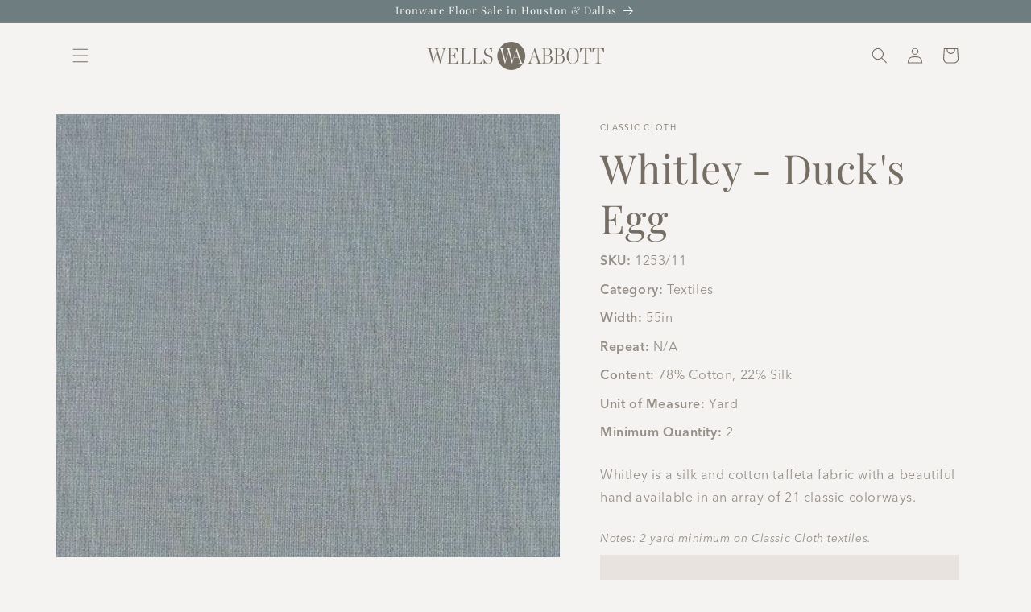

--- FILE ---
content_type: image/svg+xml
request_url: https://cdn.shopify.com/s/files/1/0716/4719/9511/files/Wells_Abbott_Logo_White_430x.svg?v=1685121510
body_size: 4913
content:
<?xml version="1.0" encoding="UTF-8"?>
<svg id="Layer_2" data-name="Layer 2" xmlns="http://www.w3.org/2000/svg" viewBox="0 0 656.07 103.3">
  <defs>
    <style>
      .cls-1 {
        fill: #fff;
      }
    </style>
  </defs>
  <g id="Layer_1-2" data-name="Layer 1">
    <g id="o58Syd">
      <g>
        <path class="cls-1" d="M311.34,23.11c-6.3,0-12.48-.01-18.67,0-.03,.11-.06,.22-.09,.33,.19,.16,.36,.42,.58,.47,.57,.14,1.15,.19,1.73,.27,1.55,.2,2.81,.94,3.59,2.26,.68,1.14,1.19,2.38,1.7,3.61,.46,1.12,.79,2.29,1.24,3.41,.23,.58,.27,1.09,.08,1.68-1.26,3.89-2.48,7.8-3.72,11.69-1.62,5.09-3.23,10.18-4.85,15.27-.62,1.95-1.25,3.9-1.89,5.84-.08,.25-.3,.45-.52,.78-.16-.23-.29-.35-.32-.48-.64-2.63-1.24-5.27-1.89-7.9-.67-2.71-1.38-5.42-2.08-8.13-.89-3.48-1.79-6.95-2.68-10.43-.97-3.8-1.94-7.6-2.88-11.41-.17-.68-.22-1.41-.24-2.11-.08-2.11,1.08-3.57,3.18-4,.69-.15,1.41-.18,2.11-.32,.28-.05,.54-.22,.81-.33-.24-.65-.66-.54-1.01-.53-5.02,0-10.04,.01-15.07,.02-.28,0-.56-.05-.93-.08,.06-.23,.05-.41,.13-.52,5.75-8.08,13.04-14.32,22.18-18.27C298,1.55,304.46,.15,311.2,.01c6.35-.13,12.52,.82,18.48,2.95,7.53,2.69,14.08,6.92,19.66,12.65,4.46,4.57,7.97,9.77,10.49,15.63,1.69,3.93,2.96,8,3.55,12.23,.66,4.68,1,9.36,.28,14.1-.46,2.98-.91,5.94-1.78,8.82-1.27,4.21-2.97,8.25-5.34,11.98-.47,.74-.74,.84-1.56,.59-1.7-.54-3.14-1.49-3.92-3.12-.79-1.65-1.47-3.37-2.07-5.1-1.06-3.03-2.02-6.1-3.04-9.15-1.42-4.23-2.85-8.46-4.29-12.69-1.72-5.06-3.45-10.11-5.15-15.17-1.04-3.08-2.04-6.18-3.07-9.27-.16-.49-.37-.96-.56-1.44-.08,.02-.17,.03-.25,.05-5.23,15.08-10.46,30.16-15.69,45.24-.59-.06-.61-.53-.71-.91-1.53-5.38-3.05-10.76-4.57-16.14-1.38-4.9-2.73-9.81-4.09-14.71-.63-2.25-1.28-4.49-1.88-6.75-.18-.68-.26-1.39-.33-2.1-.19-2.1,1.15-3.06,2.76-3.43,.73-.16,1.49-.19,2.24-.29,.4-.05,.85-.03,.96-.87Z"/>
        <path class="cls-1" d="M288.83,80.36c.16-.3,.38-.59,.48-.91,1.21-3.86,2.4-7.73,3.61-11.59,1.06-3.38,2.13-6.76,3.19-10.15,1.02-3.27,2.02-6.54,3.05-9.8,.85-2.71,1.72-5.41,2.57-8.11,.14-.44,.21-.9,.37-1.33,.1-.28,.29-.52,.59-1.03,1.46,5.06,2.84,9.81,4.2,14.56,1.36,4.73,2.72,9.47,4.06,14.2,1.34,4.75,2.72,9.49,4.09,14.24,.11,0,.21-.02,.32-.02,.22-.82,.44-1.65,.67-2.47,1.6-5.7,3.08-11.44,4.99-17.05,.28-.83,.53-1.67,.73-2.52,.14-.59,.47-.85,1.06-.84,.59,0,1.17,0,1.76,0,4.44,0,8.87,0,13.31,0,1.22,0,1.25,0,1.63,1.2,1.25,3.89,2.48,7.8,3.71,11.7,.29,.91,.6,1.82,.86,2.75,.15,.52,.23,1.06,.31,1.59,.42,2.84-1.54,3.91-3.5,4.28-.78,.15-1.58,.16-2.37,.24-.21,.02-.44,0-.61,.08-.16,.08-.35,.28-.35,.44,0,.15,.18,.36,.34,.44,.17,.08,.41,.05,.61,.05,4.9,0,9.79,0,14.69-.01,.61,0,1.22,0,2,0-.22,.4-.34,.68-.51,.94-5.08,7.29-11.65,12.86-19.58,16.82-3.9,1.95-8.02,3.29-12.3,4.19-4.92,1.04-9.88,1.27-14.86,.86-2.41-.19-4.82-.6-7.18-1.13-6.61-1.47-12.69-4.19-18.19-8.14-8.14-5.85-14.23-13.34-18.04-22.64-1.38-3.38-2.42-6.85-3.05-10.44-.79-4.46-1.12-8.95-.66-13.48,.79-7.92,3.07-15.37,7.21-22.21,.56-.93,.78-1.01,1.84-.66,2.12,.71,3.63,2.11,4.34,4.21,.83,2.45,1.53,4.94,2.24,7.43,.94,3.29,1.84,6.59,2.74,9.89,.99,3.62,1.96,7.25,2.95,10.87,.87,3.18,1.78,6.35,2.65,9.53,.83,3.02,1.65,6.04,2.47,9.06,.44,1.61,.88,3.22,1.31,4.82,.08,.04,.16,.08,.24,.12Z"/>
        <path class="cls-1" d="M450.25,49.43c1.38,.28,2.78,.49,4.15,.85,3.06,.79,5.81,2.13,7.83,4.66,1.29,1.61,2.07,3.46,2.35,5.47,.84,6.2-.75,11.52-5.94,15.41-2.36,1.76-5.08,2.67-7.94,3.25-2.6,.52-5.23,.56-7.87,.56-12.39,0-24.78,.04-37.17,.06-.29,0-.6,.03-.87-.04-.17-.04-.43-.27-.41-.36,.05-.2,.21-.46,.39-.53,.3-.11,.66-.07,.99-.13,1.06-.19,2.16-.3,3.18-.63,1.87-.61,2.62-1.78,2.35-3.74-.17-1.27-.51-2.54-.9-3.77-1.28-4.15-2.62-8.28-3.94-12.41-.04-.12-.09-.24-.13-.35-.44-1.2-.44-1.2-1.68-1.21-1.17,0-2.34,0-3.52,0-3.77,0-7.54,0-11.3,0-1.27,0-1.3,0-1.68,1.21-1.02,3.22-2.02,6.45-3.02,9.68-.48,1.55-.99,3.1-1.4,4.67-.99,3.82,.49,5.94,4.42,6.47,.41,.05,.83,.12,1.21,.26,.13,.05,.22,.33,.22,.51,0,.1-.2,.27-.33,.3-.28,.06-.58,.06-.87,.06-4.44,0-8.87,0-13.31,0-.36,0-.73-.06-1.04-.08-.27-.57-.05-.87,.38-.94,3.69-.61,5.5-3.27,6.81-6.37,1.18-2.8,2.24-5.66,3.27-8.53,1.66-4.64,3.26-9.3,4.88-13.95,1.58-4.53,3.16-9.06,4.74-13.6,1.43-4.1,2.86-8.2,4.29-12.29,.29-.82,.58-1.63,.87-2.45,.09-.01,.18-.02,.27-.03,.14,.26,.32,.5,.42,.78,1.08,3.16,2.15,6.32,3.21,9.49,1.23,3.64,2.44,7.28,3.67,10.92,1.41,4.19,2.83,8.38,4.24,12.57,1.43,4.23,2.85,8.46,4.28,12.69,.64,1.9,1.27,3.8,1.98,5.67,.63,1.67,1.49,3.24,3.19,4.03,.97,.45,2.04,.77,3.1,.93,1.89,.29,3.76,.03,5.55-.67,1.68-.66,2.56-1.96,2.73-3.73,.07-.71,.06-1.42,.07-2.13,0-13.96,0-27.92,0-41.88,0-.71,0-1.43-.08-2.13-.22-1.82-1.22-3.05-2.96-3.69-1.32-.49-2.68-.61-4.07-.69-.74-.04-.74-.06-1.3-.81,.51-.08,.93-.2,1.35-.2,1.88-.02,3.77,0,5.65,0,5.07,0,10.13-.05,15.2,.04,3.76,.07,7.39,.81,10.73,2.66,4.72,2.63,6.76,7.27,6.24,12.44-.47,4.69-3.17,7.79-7.34,9.69-1.21,.55-2.53,.84-3.8,1.25-.46,.15-.92,.29-1.39,.44,.01,.1,.03,.2,.04,.3Zm-12.85,14.58c0,1.46,0,2.93,0,4.39,0,2.8,0,5.6,0,8.4,0,1.15,.16,1.3,1.31,1.32,.92,.02,1.84,.02,2.76,0,2.63-.06,5.29,.06,7.9-.26,4.47-.55,7.42-2.79,8.66-7.66,.83-3.24,.94-6.53,.54-9.83-.67-5.44-3.84-9.09-9.32-10.02-3.61-.61-7.27-.27-10.91-.32-.62,0-.92,.33-.93,.93,0,.29,0,.59,0,.88,0,4.05,0,8.11,0,12.16Zm0-27.68v10.52s0,.08,0,.13c0,1.57,0,1.57,1.62,1.58,1.96,0,3.93,.06,5.89-.02,1.54-.07,3.09-.19,4.59-.51,3.69-.78,5.87-3.17,6.76-6.76,.75-3.04,.76-6.1,.08-9.18-1.02-4.55-4.07-7.25-8.41-7.73-2.98-.33-6.01-.22-9.01-.28-1.39-.03-1.51,.12-1.52,1.49,0,3.59,0,7.18,0,10.77Zm-40.19-4.83c-2.7,7.71-5.33,15.24-7.95,22.77-.08,.22-.05,.47-.07,.78,.34,.06,.61,.16,.89,.16,4.72,0,9.44,0,14.17,0,.31,0,.61-.11,1.09-.2-2.53-7.68-5.02-15.23-7.52-22.77-.07-.21-.29-.37-.59-.75Z"/>
        <path class="cls-1" d="M50.91,68.78c.29-.63,.5-.96,.6-1.32,1.4-5.11,2.77-10.23,4.17-15.34,1.4-5.11,2.84-10.21,4.26-15.32,.54-1.97,1.08-3.95,1.56-5.93,.17-.68,.25-1.4,.25-2.11,0-2.11-1.04-3.58-2.96-4.37-.77-.32-1.6-.46-2.41-.68-.24-.06-.52-.04-.73-.15-.19-.1-.32-.33-.48-.5,.2-.16,.39-.37,.62-.46,.22-.08,.5-.03,.75-.03,4.56,0,9.12,0,13.69,0,.46,0,.93,.12,1.36,.17,.04,.69-.32,.83-.7,.89-3.65,.63-5.64,3.1-6.81,6.32-1.06,2.94-1.93,5.95-2.81,8.95-.89,3-1.7,6.03-2.54,9.04-.84,3.01-1.69,6.03-2.53,9.04-.87,3.09-1.73,6.19-2.59,9.29-.83,2.97-1.67,5.95-2.49,8.92-.42,1.53-.82,3.06-1.26,4.59-.09,.33-.32,.62-.64,.91-4.32-14.3-8.4-28.61-12.76-42.89-1.16,2.28-1.75,4.69-2.51,7.03-.77,2.38-1.5,4.78-2.25,7.17-.76,2.43-1.53,4.86-2.29,7.28-.75,2.39-1.5,4.78-2.25,7.17-.75,2.39-1.5,4.78-2.25,7.17-.75,2.37-1.51,4.74-2.26,7.1-.1,.02-.19,.03-.29,.05-.18-.34-.42-.66-.52-1.02-1.21-4.43-2.39-8.86-3.6-13.29-1.21-4.43-2.45-8.85-3.67-13.27-1.04-3.78-2.05-7.58-3.09-11.36-1.11-4.02-2.23-8.04-3.37-12.06-.18-.64-.45-1.26-.71-1.87-1.03-2.4-2.93-3.67-5.44-4.13-.37-.07-.76-.09-1.1-.23-.23-.09-.39-.33-.82-.72,.67-.12,1.05-.25,1.43-.25,5.82-.02,11.64-.02,17.45-.01,.32,0,.65,.07,.93,.11,.26,.57,0,.8-.43,.88-.41,.08-.84,.06-1.24,.16-.77,.19-1.56,.34-2.28,.66-1.28,.58-2.08,1.63-2.01,3.05,.06,1.32,.29,2.65,.61,3.94,1,4.05,2.08,8.08,3.11,12.13,1.04,4.09,2.04,8.18,3.08,12.27,.84,3.32,1.7,6.63,2.55,9.94,.2,.77,.36,1.55,.57,2.31,.07,.25,.24,.48,.46,.93,.21-.49,.36-.77,.46-1.06,1.29-4.01,2.56-8.03,3.85-12.05,1.42-4.41,2.85-8.82,4.27-13.22,.8-2.46,1.61-4.92,2.36-7.39,.16-.53,.26-1.2,.09-1.7-.66-1.98-1.4-3.93-2.17-5.86-.97-2.44-2.76-3.81-5.42-3.98-.33-.02-.68-.04-.98-.16-.17-.08-.32-.35-.35-.56-.01-.09,.26-.3,.43-.34,.28-.06,.58-.04,.87-.04,5.44,0,10.88-.01,16.32,.01,.47,0,1.28-.33,1.29,.49,.01,.65-.75,.47-1.21,.56-.94,.19-1.91,.27-2.81,.58-1.45,.5-2.1,1.44-1.97,2.97,.1,1.28,.37,2.56,.72,3.8,1.25,4.51,2.55,8.99,3.84,13.49,1.23,4.29,2.49,8.58,3.72,12.87,.99,3.45,1.96,6.91,2.95,10.36,.07,.26,.2,.5,.43,1.08Z"/>
        <path class="cls-1" d="M468.97,22.69c.36-.03,.73-.1,1.09-.1,6.99,0,13.98-.04,20.96,.05,3.75,.05,7.39,.81,10.72,2.68,4.69,2.64,6.73,7.28,6.2,12.45-.49,4.69-3.19,7.78-7.37,9.66-1.21,.55-2.53,.84-3.8,1.25-.46,.15-.91,.3-1.37,.45,0,.1,.01,.2,.02,.3,.38,.08,.76,.2,1.15,.24,2.14,.24,4.18,.8,6.14,1.69,4.65,2.11,6.98,5.78,7.28,10.81,.19,3.2-.38,6.24-1.98,9.05-1.86,3.27-4.66,5.42-8.13,6.73-2.96,1.12-6.05,1.64-9.21,1.66-6.86,.03-13.72,.03-20.59,.03-.39,0-.77-.1-1.16-.15,.03-.75,.48-.78,.89-.82,.62-.06,1.26-.04,1.87-.15,.94-.18,1.9-.34,2.79-.69,1.63-.64,2.47-1.94,2.65-3.65,.07-.66,.07-1.33,.07-2,0-14.08,0-28.16,0-42.23,0-.63,0-1.26-.07-1.88-.22-1.88-1.2-3.21-3.04-3.74-1.11-.32-2.28-.46-3.43-.66-.41-.07-.84-.04-1.24-.15-.22-.06-.38-.32-.56-.49,.05-.11,.09-.22,.14-.32Zm13.64,41.37c0,4.22,0,8.44,0,12.66,0,1.17,.14,1.4,1.1,1.39,3.6-.04,7.22,.1,10.79-.26,4.55-.45,7.5-2.81,8.76-7.7,.66-2.58,.76-5.2,.7-7.84-.05-2.24-.45-4.41-1.51-6.41-1.83-3.48-4.87-5.27-8.66-5.63-2.95-.28-5.94-.19-8.9-.26-.46-.01-.92,0-1.38,.01-.55,.02-.85,.3-.87,.86-.02,.33-.01,.67-.01,1,0,4.05,0,8.11,0,12.16Zm0-27.73c0,3.59,0,7.18,0,10.77,0,1.43,.02,1.45,1.49,1.46,2.01,0,4.02,.06,6.02-.02,1.54-.06,3.09-.19,4.59-.5,3.69-.77,5.88-3.17,6.77-6.76,.75-3.04,.76-6.1,.08-9.18-.99-4.47-4.02-7.28-8.53-7.75-2.98-.31-6.01-.21-9.02-.26-1.26-.02-1.39,.15-1.4,1.48,0,3.59,0,7.18,0,10.77Z"/>
        <path class="cls-1" d="M74.51,79.56c-.06-.74,.31-.84,.69-.88,.58-.06,1.18-.04,1.75-.15,.98-.18,1.98-.34,2.92-.67,1.65-.58,2.53-1.86,2.75-3.57,.08-.62,.09-1.25,.09-1.88,0-14.16,0-28.33,0-42.49,0-.95-.1-1.92-.31-2.85-.33-1.42-1.37-2.24-2.68-2.75-1.31-.51-2.68-.63-4.06-.71-.74-.04-.74-.06-1.3-.76,.36-.1,.64-.24,.94-.24,1-.03,2.01,0,3.01,0,11.22,0,22.43,0,33.65,0,2.08,0,1.85,.05,1.87,1.84,.03,4.3,.06,8.61,.07,12.91,0,.47-.09,.94-.14,1.42-.84-.01-.9-.56-1.07-1.01-.75-1.95-1.45-3.91-2.27-5.83-.82-1.93-1.84-3.75-3.37-5.24-1.39-1.36-3.03-2.22-4.97-2.43-.83-.09-1.67-.18-2.5-.18-3.31-.02-6.61-.02-9.92,0-1.37,0-1.49,.13-1.49,1.52,0,7.44,0,14.87,0,22.31,0,1.36,.13,1.49,1.53,1.48,1.84,0,3.68-.05,5.52-.08,4.51-.07,6.02-2.11,7.26-5.65,.32-.9,.49-1.85,.74-2.78,.12-.44,.23-.89,.41-1.31,.06-.14,.33-.31,.47-.28,.15,.02,.33,.24,.39,.41,.08,.23,.07,.49,.07,.74,0,6.48,0,12.95,0,19.43,0,.17,.04,.36-.02,.5-.09,.21-.26,.38-.4,.57-.21-.16-.54-.28-.61-.48-.36-1.2-.63-2.42-.99-3.62-.21-.72-.49-1.42-.81-2.1-1.17-2.49-3.23-3.66-5.9-3.77-2.17-.09-4.35-.07-6.53-.07-1.1,0-1.16,.1-1.15,1.27,0,7.69,0,15.38,0,23.06,0,.58-.02,1.17,0,1.75,.03,.94,.19,1.15,1.09,1.15,4.6-.03,9.21,0,13.8-.16,3.15-.12,5.64-1.64,7.48-4.23,1.74-2.45,2.81-5.21,3.83-7.99,.23-.63,.39-1.28,.67-1.89,.14-.3,.46-.69,.72-.71,.5-.02,.46,.49,.47,.86,0,1.04-.03,2.09-.04,3.13-.04,3.68-.08,7.35-.11,11.03-.02,1.45-.02,1.47-1.48,1.47-11.43,0-22.85,0-34.28,0-1.46,0-2.93,.02-4.39,.01-.45,0-.9-.05-1.4-.08Z"/>
        <path class="cls-1" d="M517.77,52.19c-.04-7.7,1.54-14.11,5.23-19.92,2.54-3.99,5.81-7.21,10.17-9.21,5.15-2.36,10.24-2.11,15.23,.42,4.98,2.53,8.38,6.58,10.74,11.54,3.27,6.89,4.06,14.15,3.01,21.64-.7,5.04-2.4,9.71-5.23,13.95-2.39,3.58-5.4,6.5-9.29,8.39-5.68,2.76-11.28,2.31-16.68-.8-4.78-2.75-7.99-6.92-10.19-11.89-2.12-4.77-3.04-9.79-2.99-14.14Zm6.21-1.26c.24,3.12,.4,6.25,.72,9.37,.38,3.71,1.22,7.33,2.84,10.72,2.14,4.48,5.4,7.63,10.51,8.38,5.03,.74,9.38-.52,12.7-4.56,1.54-1.87,2.55-4.02,3.29-6.29,1-3.07,1.56-6.23,1.86-9.44,.72-7.7,.57-15.36-1.31-22.91-.67-2.69-1.73-5.23-3.36-7.51-3.78-5.3-9.41-6.54-15.13-5.28-3.25,.72-5.65,2.79-7.44,5.58-1.75,2.72-2.72,5.73-3.35,8.85-.87,4.31-1.21,8.68-1.35,13.09Z"/>
        <path class="cls-1" d="M210.12,71.11c0-2.76,0-5.52,0-8.27,0-.43-.21-1.05,.4-1.18,.71-.16,.75,.55,.87,.99,.87,3.06,1.99,6.03,3.59,8.79,1.69,2.91,3.82,5.42,7.01,6.75,3.68,1.53,7.4,1.62,11.05-.17,2.08-1.02,3.51-2.7,4.43-4.78,1.07-2.42,1.42-4.97,1.11-7.6-.43-3.73-2.34-6.54-5.44-8.61-2.14-1.43-4.49-2.4-6.86-3.34-3.11-1.23-6.21-2.47-8.97-4.43-3.82-2.71-5.8-6.34-5.76-11.07,.03-3.81,.85-7.37,3.06-10.53,2.67-3.82,6.47-5.73,11.03-6.12,3.78-.33,7.41,.44,10.9,1.89,.84,.35,.95,.34,1.46-.35,.43-.57,.78-1.19,1.24-1.73,.18-.21,.56-.33,.84-.31,.12,0,.3,.46,.31,.72,.03,1.17,.01,2.34,.01,3.51,0,3.84,0,7.69,0,11.53,0,.21,0,.42,0,.63-.02,.37,.04,.88-.47,.84-.25-.02-.57-.45-.67-.75-.9-2.79-1.92-5.52-3.43-8.05-1.1-1.84-2.39-3.53-4.16-4.8-5.74-4.08-13.55-1.04-15.08,5.83-.5,2.23-.66,4.44-.19,6.7,.6,2.91,2.19,5.16,4.62,6.75,1.7,1.12,3.55,2.04,5.39,2.91,2.53,1.19,5.17,2.16,7.68,3.39,2.85,1.4,5.35,3.28,7,6.09,.93,1.57,1.5,3.25,1.62,5.08,.3,4.68-.61,9.07-3.3,12.98-2.77,4.04-6.7,6.05-11.54,6.36-4.23,.27-8.09-.97-11.78-2.91-1.11-.58-1.11-.6-2.05,.23-.75,.67-1.48,1.35-2.24,2.01-.37,.32-.7,.81-1.29,.6-.65-.24-.41-.84-.42-1.31-.02-2.76,0-5.52,0-8.27h0Z"/>
        <path class="cls-1" d="M590.82,49.38c0,7.48,0,14.96,0,22.44,0,.5,0,1,0,1.5,.08,2.46,1.23,4.02,3.61,4.65,1.32,.35,2.71,.45,4.07,.67,.43,.07,1.09-.05,1.09,.56,0,.68-.67,.48-1.07,.48-6.95,.02-13.89,.02-20.84,.01-.39,0-.96,.13-.99-.46-.03-.57,.53-.52,.93-.58,1.4-.21,2.83-.32,4.19-.68,2.3-.61,3.32-1.94,3.53-4.3,.05-.5,.04-1,.04-1.5,0-15.46,0-30.92,0-46.38,0-.21,.01-.42,0-.63-.05-.86-.21-1.07-1.04-1.08-1.51-.02-3.01-.03-4.52,.04-1.93,.09-3.52,.99-4.91,2.26-1.95,1.78-3.31,3.98-4.44,6.32-.83,1.73-1.52,3.52-2.27,5.29-.08,.19-.11,.44-.25,.56-.17,.15-.43,.26-.64,.25-.13,0-.3-.27-.35-.45-.06-.23-.04-.5-.04-.75,.09-4.51,.19-9.02,.29-13.53,.03-1.42,.09-1.48,1.51-1.48,13.06,0,26.11,0,39.17,0,.13,0,.25,0,.38,0,.95,.06,1.06,.15,1.09,1.13,.05,2,.06,4.01,.1,6.02,.06,2.63,.15,5.26,.2,7.89,0,.43,.19,1.04-.4,1.18-.67,.16-.77-.47-.95-.93-1.27-3.37-2.73-6.65-4.95-9.52-1.19-1.54-2.56-2.89-4.4-3.62-.8-.32-1.68-.56-2.54-.61-1.54-.11-3.09-.07-4.64-.05-.8,0-.92,.17-.97,.98-.02,.25,0,.5,0,.75,0,7.85,0,15.71,0,23.56Z"/>
        <path class="cls-1" d="M623.08,79.59c-.06-.86,.38-.89,.81-.93,.75-.07,1.53-.02,2.25-.2,1.17-.29,2.35-.61,3.43-1.11,1.16-.53,1.83-1.57,2-2.86,.1-.74,.17-1.5,.17-2.24,0-15.5,0-31.01,0-46.51,0-.29,0-.59-.02-.88-.04-.42-.26-.76-.69-.75-2.53,.04-5.12-.45-7.54,.74-1.62,.79-2.87,2.01-3.95,3.42-1.93,2.51-3.26,5.34-4.42,8.26-.25,.62-.44,1.27-.73,1.87-.1,.21-.45,.45-.65,.42-.18-.02-.36-.37-.46-.61-.07-.18-.02-.41-.02-.62,.09-4.51,.19-9.02,.29-13.54,.03-1.35,.11-1.45,1.42-1.45,13.1,0,26.2,0,39.3,0,1.35,0,1.4,.06,1.43,1.42,.12,4.55,.23,9.11,.35,13.66,0,.08,.01,.17,0,.25-.02,.37,.02,.82-.46,.91-.53,.1-.71-.33-.86-.73-.42-1.05-.8-2.11-1.25-3.14-1.05-2.42-2.28-4.75-3.93-6.82-1.19-1.49-2.55-2.78-4.37-3.47-.77-.29-1.61-.51-2.42-.56-1.54-.1-3.1-.07-4.64-.05-.79,0-.91,.17-.96,.99-.01,.21,0,.42,0,.63,0,15.54,0,31.09,.01,46.63,0,.87,.07,1.76,.28,2.6,.4,1.6,1.57,2.56,3.11,2.98,1.28,.34,2.62,.48,3.93,.71,.41,.07,.83,.09,1.23,.21,.13,.04,.25,.31,.26,.49,0,.1-.2,.28-.33,.3-.32,.06-.66,.07-1,.07-6.74,0-13.48,0-20.22,0-.44,0-.89-.06-1.36-.09Z"/>
        <path class="cls-1" d="M122.41,79.52c.22-.93,.8-.8,1.26-.88,1.31-.22,2.65-.34,3.93-.69,1.91-.51,2.87-1.92,3.07-3.84,.07-.7,.06-1.42,.06-2.13,0-13.91,0-27.83,0-41.74,0-.67,0-1.34-.06-2-.19-1.98-1.18-3.39-3.13-3.94-1.16-.32-2.37-.45-3.56-.66-.41-.07-.83-.09-1.23-.21-.13-.04-.25-.31-.27-.49,0-.09,.2-.28,.33-.3,.33-.06,.66-.07,1-.07,6.32,0,12.64,0,18.96,0,.47,0,1.03-.18,1.36,.4-.17,.66-.73,.55-1.2,.63-1.36,.21-2.74,.33-4.07,.66-1.53,.38-2.41,1.45-2.55,3.05-.08,.91-.14,1.83-.14,2.75,0,15.5,0,31,0,46.5,0,.29-.06,.62,.05,.86,.12,.26,.4,.47,.65,.65,.12,.08,.32,.05,.49,.05,3.6-.04,7.2,0,10.79-.14,4.45-.18,7.63-2.43,9.66-6.35,1.02-1.97,1.8-4.04,2.38-6.18,.12-.44,.24-.9,.44-1.3,.11-.22,.39-.36,.6-.54,.17,.25,.41,.49,.5,.77,.08,.26,0,.58,0,.87-.16,4.3-.32,8.6-.48,12.9-.05,1.43-.08,1.48-1.51,1.48-10.8,0-21.59,0-32.39,0-1.21,0-2.43,.02-3.64,.01-.4,0-.79-.07-1.31-.12Z"/>
        <path class="cls-1" d="M167.13,79.53c.08-.82,.53-.83,.94-.87,.67-.06,1.35-.05,2-.17,.9-.17,1.82-.35,2.66-.69,1.63-.65,2.44-1.98,2.6-3.69,.07-.71,.07-1.42,.07-2.13,0-13.91,0-27.83,0-41.74,0-.71,0-1.43-.07-2.13-.22-1.93-1.22-3.3-3.12-3.81-1.2-.33-2.45-.45-3.68-.67-.37-.06-.74-.1-1.1-.2-.12-.03-.28-.27-.26-.37,.04-.16,.2-.38,.34-.42,.32-.08,.66-.07,.99-.08,6.32,0,12.64,0,18.96,0,.43,0,.86,.09,1.25,.13,.12,.62-.18,.78-.53,.83-.5,.07-1.01,.05-1.5,.13-1.11,.19-2.23,.33-3.31,.64-1.41,.41-2.25,1.42-2.39,2.91-.09,.95-.15,1.92-.15,2.88,0,15.5,0,31,0,46.51,0,1.4,.12,1.54,1.47,1.53,3.64-.04,7.28,0,10.92-.19,3.81-.2,6.72-2.07,8.71-5.35,1.31-2.16,2.17-4.51,2.88-6.91,.16-.52,.28-1.06,.5-1.55,.1-.21,.41-.32,.62-.48,.15,.22,.37,.43,.44,.68,.08,.27,.01,.58,0,.87-.16,4.34-.32,8.68-.48,13.03-.05,1.34-.11,1.4-1.46,1.4-12.01,0-24.02,.01-36.03,.01-.4,0-.8-.07-1.27-.11Z"/>
        <path class="cls-1" d="M322.49,56.1c2.71-7.8,5.36-15.42,8.07-23.22,.28,.31,.53,.48,.61,.7,2.43,7.33,4.84,14.66,7.25,21.99,.04,.11,0,.24,0,.51-.28,.05-.58,.16-.88,.17-4.65,0-9.29,0-13.94,0-.28,0-.56-.07-1.12-.15Z"/>
      </g>
    </g>
  </g>
</svg>